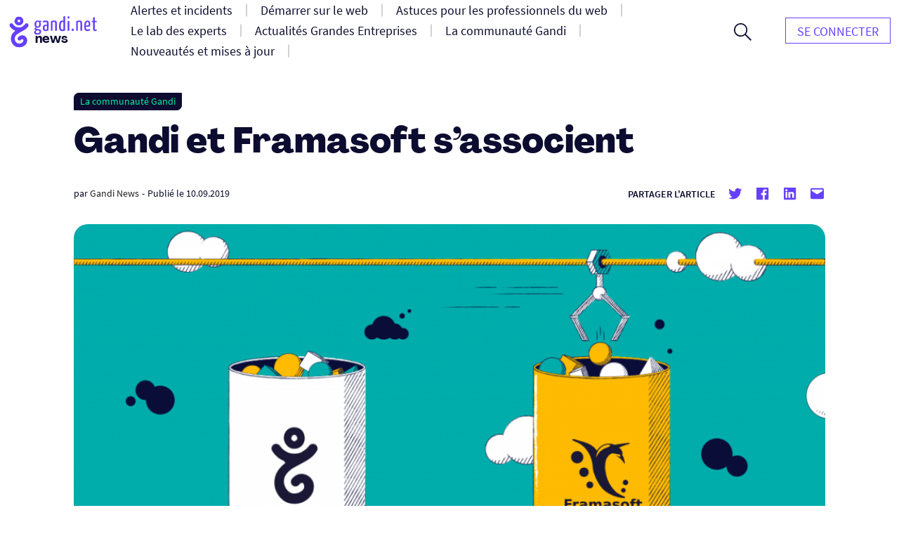

--- FILE ---
content_type: text/html; charset=UTF-8
request_url: https://news.gandi.net/fr/2019/09/gandi-et-framasoft-sassocient/
body_size: 14304
content:
<!doctype html>
<html lang="fr-FR">
<head>
	<meta charset="UTF-8">
	<meta name="viewport" content="width=device-width, initial-scale=1">
	<link rel="profile" href="https://gmpg.org/xfn/11">

	<title>Gandi et Framasoft s’associent &#8211; Gandi News</title>
<meta name='robots' content='max-image-preview:large' />
<link rel="alternate" href="https://news.gandi.net/en/2019/09/gandi-supports-framasoft/" hreflang="en" />
<link rel="alternate" href="https://news.gandi.net/fr/2019/09/gandi-et-framasoft-sassocient/" hreflang="fr" />
<link rel="alternate" href="https://news.gandi.net/ja/2019/09/gandi-supports-framasoft/" hreflang="ja" />
<link rel="alternate" href="https://news.gandi.net/zh-hant/2019/09/gandi-supports-framasoft/" hreflang="zh-TW" />
<link rel="alternate" href="https://news.gandi.net/zh-hans/2019/09/gandi-supports-framasoft/" hreflang="zh-CN" />
<link rel="alternate" type="application/rss+xml" title="Gandi News &raquo; Flux" href="https://news.gandi.net/fr/feed/" />
<link rel="alternate" type="application/rss+xml" title="Gandi News &raquo; Flux des commentaires" href="https://news.gandi.net/fr/comments/feed/" />
<script>
window._wpemojiSettings = {"baseUrl":"https:\/\/s.w.org\/images\/core\/emoji\/15.0.3\/72x72\/","ext":".png","svgUrl":"https:\/\/s.w.org\/images\/core\/emoji\/15.0.3\/svg\/","svgExt":".svg","source":{"concatemoji":"https:\/\/news.gandi.net\/wp-includes\/js\/wp-emoji-release.min.js?ver=6.6"}};
/*! This file is auto-generated */
!function(i,n){var o,s,e;function c(e){try{var t={supportTests:e,timestamp:(new Date).valueOf()};sessionStorage.setItem(o,JSON.stringify(t))}catch(e){}}function p(e,t,n){e.clearRect(0,0,e.canvas.width,e.canvas.height),e.fillText(t,0,0);var t=new Uint32Array(e.getImageData(0,0,e.canvas.width,e.canvas.height).data),r=(e.clearRect(0,0,e.canvas.width,e.canvas.height),e.fillText(n,0,0),new Uint32Array(e.getImageData(0,0,e.canvas.width,e.canvas.height).data));return t.every(function(e,t){return e===r[t]})}function u(e,t,n){switch(t){case"flag":return n(e,"\ud83c\udff3\ufe0f\u200d\u26a7\ufe0f","\ud83c\udff3\ufe0f\u200b\u26a7\ufe0f")?!1:!n(e,"\ud83c\uddfa\ud83c\uddf3","\ud83c\uddfa\u200b\ud83c\uddf3")&&!n(e,"\ud83c\udff4\udb40\udc67\udb40\udc62\udb40\udc65\udb40\udc6e\udb40\udc67\udb40\udc7f","\ud83c\udff4\u200b\udb40\udc67\u200b\udb40\udc62\u200b\udb40\udc65\u200b\udb40\udc6e\u200b\udb40\udc67\u200b\udb40\udc7f");case"emoji":return!n(e,"\ud83d\udc26\u200d\u2b1b","\ud83d\udc26\u200b\u2b1b")}return!1}function f(e,t,n){var r="undefined"!=typeof WorkerGlobalScope&&self instanceof WorkerGlobalScope?new OffscreenCanvas(300,150):i.createElement("canvas"),a=r.getContext("2d",{willReadFrequently:!0}),o=(a.textBaseline="top",a.font="600 32px Arial",{});return e.forEach(function(e){o[e]=t(a,e,n)}),o}function t(e){var t=i.createElement("script");t.src=e,t.defer=!0,i.head.appendChild(t)}"undefined"!=typeof Promise&&(o="wpEmojiSettingsSupports",s=["flag","emoji"],n.supports={everything:!0,everythingExceptFlag:!0},e=new Promise(function(e){i.addEventListener("DOMContentLoaded",e,{once:!0})}),new Promise(function(t){var n=function(){try{var e=JSON.parse(sessionStorage.getItem(o));if("object"==typeof e&&"number"==typeof e.timestamp&&(new Date).valueOf()<e.timestamp+604800&&"object"==typeof e.supportTests)return e.supportTests}catch(e){}return null}();if(!n){if("undefined"!=typeof Worker&&"undefined"!=typeof OffscreenCanvas&&"undefined"!=typeof URL&&URL.createObjectURL&&"undefined"!=typeof Blob)try{var e="postMessage("+f.toString()+"("+[JSON.stringify(s),u.toString(),p.toString()].join(",")+"));",r=new Blob([e],{type:"text/javascript"}),a=new Worker(URL.createObjectURL(r),{name:"wpTestEmojiSupports"});return void(a.onmessage=function(e){c(n=e.data),a.terminate(),t(n)})}catch(e){}c(n=f(s,u,p))}t(n)}).then(function(e){for(var t in e)n.supports[t]=e[t],n.supports.everything=n.supports.everything&&n.supports[t],"flag"!==t&&(n.supports.everythingExceptFlag=n.supports.everythingExceptFlag&&n.supports[t]);n.supports.everythingExceptFlag=n.supports.everythingExceptFlag&&!n.supports.flag,n.DOMReady=!1,n.readyCallback=function(){n.DOMReady=!0}}).then(function(){return e}).then(function(){var e;n.supports.everything||(n.readyCallback(),(e=n.source||{}).concatemoji?t(e.concatemoji):e.wpemoji&&e.twemoji&&(t(e.twemoji),t(e.wpemoji)))}))}((window,document),window._wpemojiSettings);
</script>
<style id='wp-emoji-styles-inline-css'>

	img.wp-smiley, img.emoji {
		display: inline !important;
		border: none !important;
		box-shadow: none !important;
		height: 1em !important;
		width: 1em !important;
		margin: 0 0.07em !important;
		vertical-align: -0.1em !important;
		background: none !important;
		padding: 0 !important;
	}
</style>
<link rel='stylesheet' id='wp-block-library-css' href='https://news.gandi.net/wp-includes/css/dist/block-library/style.min.css?ver=6.6' media='all' />
<style id='classic-theme-styles-inline-css'>
/*! This file is auto-generated */
.wp-block-button__link{color:#fff;background-color:#32373c;border-radius:9999px;box-shadow:none;text-decoration:none;padding:calc(.667em + 2px) calc(1.333em + 2px);font-size:1.125em}.wp-block-file__button{background:#32373c;color:#fff;text-decoration:none}
</style>
<style id='global-styles-inline-css'>
:root{--wp--preset--aspect-ratio--square: 1;--wp--preset--aspect-ratio--4-3: 4/3;--wp--preset--aspect-ratio--3-4: 3/4;--wp--preset--aspect-ratio--3-2: 3/2;--wp--preset--aspect-ratio--2-3: 2/3;--wp--preset--aspect-ratio--16-9: 16/9;--wp--preset--aspect-ratio--9-16: 9/16;--wp--preset--color--black: #000000;--wp--preset--color--cyan-bluish-gray: #abb8c3;--wp--preset--color--white: #fff;--wp--preset--color--pale-pink: #f78da7;--wp--preset--color--vivid-red: #cf2e2e;--wp--preset--color--luminous-vivid-orange: #ff6900;--wp--preset--color--luminous-vivid-amber: #fcb900;--wp--preset--color--light-green-cyan: #7bdcb5;--wp--preset--color--vivid-green-cyan: #00d084;--wp--preset--color--pale-cyan-blue: #8ed1fc;--wp--preset--color--vivid-cyan-blue: #0693e3;--wp--preset--color--vivid-purple: #9b51e0;--wp--preset--color--black-500: #212121;--wp--preset--color--blue-500: #0d0b30;--wp--preset--color--purple-500: #6640fe;--wp--preset--color--green-500: #00ef9f;--wp--preset--color--red-500: #fc440f;--wp--preset--color--yellow-500: #fffd77;--wp--preset--gradient--vivid-cyan-blue-to-vivid-purple: linear-gradient(135deg,rgba(6,147,227,1) 0%,rgb(155,81,224) 100%);--wp--preset--gradient--light-green-cyan-to-vivid-green-cyan: linear-gradient(135deg,rgb(122,220,180) 0%,rgb(0,208,130) 100%);--wp--preset--gradient--luminous-vivid-amber-to-luminous-vivid-orange: linear-gradient(135deg,rgba(252,185,0,1) 0%,rgba(255,105,0,1) 100%);--wp--preset--gradient--luminous-vivid-orange-to-vivid-red: linear-gradient(135deg,rgba(255,105,0,1) 0%,rgb(207,46,46) 100%);--wp--preset--gradient--very-light-gray-to-cyan-bluish-gray: linear-gradient(135deg,rgb(238,238,238) 0%,rgb(169,184,195) 100%);--wp--preset--gradient--cool-to-warm-spectrum: linear-gradient(135deg,rgb(74,234,220) 0%,rgb(151,120,209) 20%,rgb(207,42,186) 40%,rgb(238,44,130) 60%,rgb(251,105,98) 80%,rgb(254,248,76) 100%);--wp--preset--gradient--blush-light-purple: linear-gradient(135deg,rgb(255,206,236) 0%,rgb(152,150,240) 100%);--wp--preset--gradient--blush-bordeaux: linear-gradient(135deg,rgb(254,205,165) 0%,rgb(254,45,45) 50%,rgb(107,0,62) 100%);--wp--preset--gradient--luminous-dusk: linear-gradient(135deg,rgb(255,203,112) 0%,rgb(199,81,192) 50%,rgb(65,88,208) 100%);--wp--preset--gradient--pale-ocean: linear-gradient(135deg,rgb(255,245,203) 0%,rgb(182,227,212) 50%,rgb(51,167,181) 100%);--wp--preset--gradient--electric-grass: linear-gradient(135deg,rgb(202,248,128) 0%,rgb(113,206,126) 100%);--wp--preset--gradient--midnight: linear-gradient(135deg,rgb(2,3,129) 0%,rgb(40,116,252) 100%);--wp--preset--font-size--small: 13px;--wp--preset--font-size--medium: 20px;--wp--preset--font-size--large: 36px;--wp--preset--font-size--x-large: 42px;--wp--preset--font-size--s: 14px;--wp--preset--font-size--m: 18px;--wp--preset--font-size--l: 20px;--wp--preset--font-size--xl: 28px;--wp--preset--font-size--xxl: 32px;--wp--preset--font-size--xxxl: 40px;--wp--preset--font-size--xxxxl: 50px;--wp--preset--spacing--20: 0.44rem;--wp--preset--spacing--30: 0.67rem;--wp--preset--spacing--40: 1rem;--wp--preset--spacing--50: 1.5rem;--wp--preset--spacing--60: 2.25rem;--wp--preset--spacing--70: 3.38rem;--wp--preset--spacing--80: 5.06rem;--wp--preset--shadow--natural: 6px 6px 9px rgba(0, 0, 0, 0.2);--wp--preset--shadow--deep: 12px 12px 50px rgba(0, 0, 0, 0.4);--wp--preset--shadow--sharp: 6px 6px 0px rgba(0, 0, 0, 0.2);--wp--preset--shadow--outlined: 6px 6px 0px -3px rgba(255, 255, 255, 1), 6px 6px rgba(0, 0, 0, 1);--wp--preset--shadow--crisp: 6px 6px 0px rgba(0, 0, 0, 1);}:where(.is-layout-flex){gap: 0.5em;}:where(.is-layout-grid){gap: 0.5em;}body .is-layout-flex{display: flex;}.is-layout-flex{flex-wrap: wrap;align-items: center;}.is-layout-flex > :is(*, div){margin: 0;}body .is-layout-grid{display: grid;}.is-layout-grid > :is(*, div){margin: 0;}:where(.wp-block-columns.is-layout-flex){gap: 2em;}:where(.wp-block-columns.is-layout-grid){gap: 2em;}:where(.wp-block-post-template.is-layout-flex){gap: 1.25em;}:where(.wp-block-post-template.is-layout-grid){gap: 1.25em;}.has-black-color{color: var(--wp--preset--color--black) !important;}.has-cyan-bluish-gray-color{color: var(--wp--preset--color--cyan-bluish-gray) !important;}.has-white-color{color: var(--wp--preset--color--white) !important;}.has-pale-pink-color{color: var(--wp--preset--color--pale-pink) !important;}.has-vivid-red-color{color: var(--wp--preset--color--vivid-red) !important;}.has-luminous-vivid-orange-color{color: var(--wp--preset--color--luminous-vivid-orange) !important;}.has-luminous-vivid-amber-color{color: var(--wp--preset--color--luminous-vivid-amber) !important;}.has-light-green-cyan-color{color: var(--wp--preset--color--light-green-cyan) !important;}.has-vivid-green-cyan-color{color: var(--wp--preset--color--vivid-green-cyan) !important;}.has-pale-cyan-blue-color{color: var(--wp--preset--color--pale-cyan-blue) !important;}.has-vivid-cyan-blue-color{color: var(--wp--preset--color--vivid-cyan-blue) !important;}.has-vivid-purple-color{color: var(--wp--preset--color--vivid-purple) !important;}.has-black-background-color{background-color: var(--wp--preset--color--black) !important;}.has-cyan-bluish-gray-background-color{background-color: var(--wp--preset--color--cyan-bluish-gray) !important;}.has-white-background-color{background-color: var(--wp--preset--color--white) !important;}.has-pale-pink-background-color{background-color: var(--wp--preset--color--pale-pink) !important;}.has-vivid-red-background-color{background-color: var(--wp--preset--color--vivid-red) !important;}.has-luminous-vivid-orange-background-color{background-color: var(--wp--preset--color--luminous-vivid-orange) !important;}.has-luminous-vivid-amber-background-color{background-color: var(--wp--preset--color--luminous-vivid-amber) !important;}.has-light-green-cyan-background-color{background-color: var(--wp--preset--color--light-green-cyan) !important;}.has-vivid-green-cyan-background-color{background-color: var(--wp--preset--color--vivid-green-cyan) !important;}.has-pale-cyan-blue-background-color{background-color: var(--wp--preset--color--pale-cyan-blue) !important;}.has-vivid-cyan-blue-background-color{background-color: var(--wp--preset--color--vivid-cyan-blue) !important;}.has-vivid-purple-background-color{background-color: var(--wp--preset--color--vivid-purple) !important;}.has-black-border-color{border-color: var(--wp--preset--color--black) !important;}.has-cyan-bluish-gray-border-color{border-color: var(--wp--preset--color--cyan-bluish-gray) !important;}.has-white-border-color{border-color: var(--wp--preset--color--white) !important;}.has-pale-pink-border-color{border-color: var(--wp--preset--color--pale-pink) !important;}.has-vivid-red-border-color{border-color: var(--wp--preset--color--vivid-red) !important;}.has-luminous-vivid-orange-border-color{border-color: var(--wp--preset--color--luminous-vivid-orange) !important;}.has-luminous-vivid-amber-border-color{border-color: var(--wp--preset--color--luminous-vivid-amber) !important;}.has-light-green-cyan-border-color{border-color: var(--wp--preset--color--light-green-cyan) !important;}.has-vivid-green-cyan-border-color{border-color: var(--wp--preset--color--vivid-green-cyan) !important;}.has-pale-cyan-blue-border-color{border-color: var(--wp--preset--color--pale-cyan-blue) !important;}.has-vivid-cyan-blue-border-color{border-color: var(--wp--preset--color--vivid-cyan-blue) !important;}.has-vivid-purple-border-color{border-color: var(--wp--preset--color--vivid-purple) !important;}.has-vivid-cyan-blue-to-vivid-purple-gradient-background{background: var(--wp--preset--gradient--vivid-cyan-blue-to-vivid-purple) !important;}.has-light-green-cyan-to-vivid-green-cyan-gradient-background{background: var(--wp--preset--gradient--light-green-cyan-to-vivid-green-cyan) !important;}.has-luminous-vivid-amber-to-luminous-vivid-orange-gradient-background{background: var(--wp--preset--gradient--luminous-vivid-amber-to-luminous-vivid-orange) !important;}.has-luminous-vivid-orange-to-vivid-red-gradient-background{background: var(--wp--preset--gradient--luminous-vivid-orange-to-vivid-red) !important;}.has-very-light-gray-to-cyan-bluish-gray-gradient-background{background: var(--wp--preset--gradient--very-light-gray-to-cyan-bluish-gray) !important;}.has-cool-to-warm-spectrum-gradient-background{background: var(--wp--preset--gradient--cool-to-warm-spectrum) !important;}.has-blush-light-purple-gradient-background{background: var(--wp--preset--gradient--blush-light-purple) !important;}.has-blush-bordeaux-gradient-background{background: var(--wp--preset--gradient--blush-bordeaux) !important;}.has-luminous-dusk-gradient-background{background: var(--wp--preset--gradient--luminous-dusk) !important;}.has-pale-ocean-gradient-background{background: var(--wp--preset--gradient--pale-ocean) !important;}.has-electric-grass-gradient-background{background: var(--wp--preset--gradient--electric-grass) !important;}.has-midnight-gradient-background{background: var(--wp--preset--gradient--midnight) !important;}.has-small-font-size{font-size: var(--wp--preset--font-size--small) !important;}.has-medium-font-size{font-size: var(--wp--preset--font-size--medium) !important;}.has-large-font-size{font-size: var(--wp--preset--font-size--large) !important;}.has-x-large-font-size{font-size: var(--wp--preset--font-size--x-large) !important;}
:where(.wp-block-post-template.is-layout-flex){gap: 1.25em;}:where(.wp-block-post-template.is-layout-grid){gap: 1.25em;}
:where(.wp-block-columns.is-layout-flex){gap: 2em;}:where(.wp-block-columns.is-layout-grid){gap: 2em;}
:root :where(.wp-block-pullquote){font-size: 1.5em;line-height: 1.6;}
</style>
<link rel='stylesheet' id='fvp-frontend-css' href='https://news.gandi.net/wp-content/plugins/featured-video-plus/styles/frontend.css?ver=2.3.3' media='all' />
<link rel='stylesheet' id='gandi-news-style-css' href='https://news.gandi.net/wp-content/themes/gandi-news/css/main.min.css?ver=1.0.4' media='all' />

<script>
if (document.location.protocol != "https:") {
    document.location = document.URL.replace(/^http:/i, "https:");
}
</script>
<script src="https://news.gandi.net/wp-includes/js/jquery/jquery.min.js?ver=3.7.1" id="jquery-core-js"></script>
<script src="https://news.gandi.net/wp-includes/js/jquery/jquery-migrate.min.js?ver=3.4.1" id="jquery-migrate-js"></script>
<script src="https://news.gandi.net/wp-content/plugins/featured-video-plus/js/jquery.fitvids.min.js?ver=master-2015-08" id="jquery.fitvids-js"></script>
<script id="fvp-frontend-js-extra">
var fvpdata = {"ajaxurl":"https:\/\/news.gandi.net\/wp-admin\/admin-ajax.php","nonce":"75d237da09","fitvids":"1","dynamic":"","overlay":"","opacity":"0.75","color":"b","width":"640"};
</script>
<script src="https://news.gandi.net/wp-content/plugins/featured-video-plus/js/frontend.min.js?ver=2.3.3" id="fvp-frontend-js"></script>
<link rel="https://api.w.org/" href="https://news.gandi.net/wp-json/" /><link rel="alternate" title="JSON" type="application/json" href="https://news.gandi.net/wp-json/wp/v2/posts/53664" /><link rel="EditURI" type="application/rsd+xml" title="RSD" href="https://news.gandi.net/xmlrpc.php?rsd" />
<meta name="generator" content="WordPress 6.6" />
<link rel="canonical" href="https://news.gandi.net/fr/2019/09/gandi-et-framasoft-sassocient/" />
<link rel='shortlink' href='https://news.gandi.net/?p=53664' />
<link rel="alternate" title="oEmbed (JSON)" type="application/json+oembed" href="https://news.gandi.net/wp-json/oembed/1.0/embed?url=https%3A%2F%2Fnews.gandi.net%2Ffr%2F2019%2F09%2Fgandi-et-framasoft-sassocient%2F" />
<link rel="alternate" title="oEmbed (XML)" type="text/xml+oembed" href="https://news.gandi.net/wp-json/oembed/1.0/embed?url=https%3A%2F%2Fnews.gandi.net%2Ffr%2F2019%2F09%2Fgandi-et-framasoft-sassocient%2F&#038;format=xml" />
<link rel="icon" href="https://news.gandi.net/wp-content/uploads/2021/06/cropped-gandi-favicon-192.9d8e7b4c4306-32x32.png" sizes="32x32" />
<link rel="icon" href="https://news.gandi.net/wp-content/uploads/2021/06/cropped-gandi-favicon-192.9d8e7b4c4306-192x192.png" sizes="192x192" />
<link rel="apple-touch-icon" href="https://news.gandi.net/wp-content/uploads/2021/06/cropped-gandi-favicon-192.9d8e7b4c4306-180x180.png" />
<meta name="msapplication-TileImage" content="https://news.gandi.net/wp-content/uploads/2021/06/cropped-gandi-favicon-192.9d8e7b4c4306-270x270.png" />
</head>

<body class="post-template-default single single-post postid-53664 single-format-standard wp-custom-logo wp-embed-responsive">

<div id="page" class="site">

	<a class="skip-link" href="#primary">Aller au contenu</a>

	<header id="masthead" class="site-header">

		<nav id="site-navigation" class="navbar" aria-label="Navigation principale">
			<div class="navbar__overlay"></div>
			<div class="navbar__inner wrapper">
				<div class="navbar__left">
					<button class="navbar__menu-button burger toggle menu-toggle" aria-controls="primary-nav" aria-expanded="false" aria-label="Ouvrir le menu principal">
						<span></span>
						<span></span>
						<span></span>
					</button>
					<a href="https://news.gandi.net/fr" class="navbar__logo-container"><img width="128" height="46" src="https://news.gandi.net/wp-content/uploads/2021/05/gandi-news-logo.svg" class="attachment-medium size-medium" alt="Aller à l&#039;accueil" decoding="async" /></a>				</div>
				<div class="navbar__center">
					<ul id="primary-nav" class="primary-nav"><li id="menu-item-77739" class="menu-item menu-item-type-taxonomy menu-item-object-category menu-item-77739 primary-nav__item"><a href="https://news.gandi.net/fr/categorie/alerts-and-incidents/" class="primary-nav__link"><span>Alertes et incidents</span></a></li>
<li id="menu-item-77740" class="menu-item menu-item-type-taxonomy menu-item-object-category menu-item-77740 primary-nav__item"><a href="https://news.gandi.net/fr/categorie/getting-started/" class="primary-nav__link"><span>Démarrer sur le web</span></a></li>
<li id="menu-item-77741" class="menu-item menu-item-type-taxonomy menu-item-object-category menu-item-77741 primary-nav__item"><a href="https://news.gandi.net/fr/categorie/tips-for-web-professionals/" class="primary-nav__link"><span>Astuces pour les professionnels du web</span></a></li>
<li id="menu-item-77742" class="menu-item menu-item-type-taxonomy menu-item-object-category menu-item-77742 primary-nav__item"><a href="https://news.gandi.net/fr/categorie/experts-insights/" class="primary-nav__link"><span>Le lab des experts</span></a></li>
<li id="menu-item-77743" class="menu-item menu-item-type-taxonomy menu-item-object-category menu-item-77743 primary-nav__item"><a href="https://news.gandi.net/fr/categorie/corporate-news/" class="primary-nav__link"><span>Actualités Grandes Entreprises</span></a></li>
<li id="menu-item-77744" class="menu-item menu-item-type-taxonomy menu-item-object-category current-post-ancestor current-menu-parent current-post-parent menu-item-77744 primary-nav__item"><a href="https://news.gandi.net/fr/categorie/gandi-community/" class="primary-nav__link"><span>La communauté Gandi</span></a></li>
<li id="menu-item-77745" class="menu-item menu-item-type-taxonomy menu-item-object-category menu-item-77745 primary-nav__item"><a href="https://news.gandi.net/fr/categorie/updates-and-releases/" class="primary-nav__link"><span>Nouveautés et mises à jour</span></a></li>
<li id="menu-item-79766" class="menu-item menu-item-type-custom menu-item-object-custom menu-item-79766 primary-nav__item nav__item--push nav__item--hidedesktop"><a href="https://www.gandi.net/" class="primary-nav__link"><span>GANDI.net</span></a></li>
<li id="menu-item-79767" class="menu-item menu-item-type-custom menu-item-object-custom menu-item-79767 primary-nav__item primary-nav__button nav__item--hidedesktop"><a href="https://admin.gandi.net/" class="primary-nav__link"><span>Login</span></a></li>
</ul>					<form role="search"  method="get" class="search-form search-form--header" action="https://news.gandi.net/fr/">

	<div class="search-bar search-bar--header">
		<label for="search-form-1" class="screen-reader-text">Rechercher&hellip;</label>
		<input type="search" id="search-form-1" class="search-bar__input" value="" name="s" placeholder="Rechercher des actualités Gandi.net" />
		<button type="submit" class="search-bar__button" aria-label="Rechercher">
			<svg width="25" height="25" viewBox="0 0 25 25" aria-hidden="true" class="search-bar__icon"><g><g><path d="M1.805 9.542c0-4.318 3.503-7.836 7.802-7.836 3.769 0 7.803 2.985 7.803 7.836 0 4.317-3.503 7.835-7.803 7.835S1.805 13.86 1.805 9.542zM25 23.72l-8.015-8.05c1.38-1.652 2.176-3.784 2.176-6.076 0-2.346-.902-4.744-2.494-6.503C14.862 1.066 12.367 0 9.607 0 4.3 0 0 4.318 0 9.595c0 5.277 4.3 9.595 9.554 9.595a9.442 9.442 0 0 0 6.104-2.239L23.673 25z"/></g></g></svg>
		</button>
		<button class="search-bar__open-search toggle" aria-controls="search-form-1" aria-label="Ouvrir le formulaire de recherche">
			<svg width="25" height="25" viewBox="0 0 25 25" aria-hidden="true" class="search-bar__open-search-open"><g><g><path d="M1.805 9.542c0-4.318 3.503-7.836 7.802-7.836 3.769 0 7.803 2.985 7.803 7.836 0 4.317-3.503 7.835-7.803 7.835S1.805 13.86 1.805 9.542zM25 23.72l-8.015-8.05c1.38-1.652 2.176-3.784 2.176-6.076 0-2.346-.902-4.744-2.494-6.503C14.862 1.066 12.367 0 9.607 0 4.3 0 0 4.318 0 9.595c0 5.277 4.3 9.595 9.554 9.595a9.442 9.442 0 0 0 6.104-2.239L23.673 25z"/></g></g></svg>
			<svg width="16" height="16" viewBox="0 0 16 16" aria-hidden="true" class="search-bar__open-search-close"><g><g><path d="M15.192 0L8 7.208.808 0 0 .808 7.208 8 0 15.192.808 16 8 8.792 15.192 16l.808-.808L8.792 8 16 .808z"/></g></g></svg>
		</button>
	</div>
</form>
				</div>
				<div class="navbar__right">
					<ul id="secondary-nav" class="secondary-nav"><li id="menu-item-82368" class="menu-item menu-item-type-custom menu-item-object-custom menu-item-82368 primary-nav__item primary-nav__button"><a href="https://admin.gandi.net/" class="primary-nav__link"><span>Se connecter</span></a></li>
</ul>				</div>
				
			</div>
			
		</nav><!-- #site-navigation -->

	</header><!-- #masthead -->

	
	<main id="primary" class="site-main">

		
<article id="post-53664" class="single post-53664 post type-post status-publish format-standard has-post-thumbnail hentry category-gandi-community tag-gandisoutient">

	
<div class="single__header wrapper--small">

	<span class="terms-list terms-list--category"> <a href="https://news.gandi.net/fr/categorie/gandi-community/" class="terms-list-item terms-list-item--black">La communauté Gandi</a></span>
	<h1 class="single__title">Gandi et Framasoft s’associent</h1>
			<div class="post-meta">
			<span class="posted-by"> par <span class="author vcard"><a href="https://news.gandi.net/fr/auteur/gandi/">Gandi News</a></span></span>			<span class="separator" aria-hidden="true">-</span>
			<span class="posted-on">Publié le <time class="entry-date published updated" datetime="2019-09-10T10:25:56+02:00">10.09.2019</time></span>			<div class="post-meta__terms">
															</div>			
			<div class="share-box"><span class="share-title">Partager l'article</span><ul class="social-links"><li class="social-links--twitter"><a href="https://twitter.com/share?url=https://news.gandi.net/fr/2019/09/gandi-et-framasoft-sassocient/&text=Gandi et Framasoft s’associent&via=gandi_net" target="_blank"><svg class="icon icon-twitter" xmlns="http://www.w3.org/2000/svg" viewBox="0 0 24 24" aria-hidden="true" role="img" focusable="false"><rect x="0" fill="none" width="24" height="24"/><g><path d="M22.23 5.924c-.736.326-1.527.547-2.357.646.847-.508 1.498-1.312 1.804-2.27-.793.47-1.67.812-2.606.996C18.325 4.498 17.258 4 16.078 4c-2.266 0-4.103 1.837-4.103 4.103 0 .322.036.635.106.935-3.41-.17-6.433-1.804-8.457-4.287-.353.607-.556 1.312-.556 2.064 0 1.424.724 2.68 1.825 3.415-.673-.022-1.305-.207-1.86-.514v.052c0 1.988 1.415 3.647 3.293 4.023-.344.095-.707.145-1.08.145-.265 0-.522-.026-.773-.074.522 1.63 2.038 2.817 3.833 2.85-1.404 1.1-3.174 1.757-5.096 1.757-.332 0-.66-.02-.98-.057 1.816 1.164 3.973 1.843 6.29 1.843 7.547 0 11.675-6.252 11.675-11.675 0-.178-.004-.355-.012-.53.802-.578 1.497-1.3 2.047-2.124z"/></g></svg> <span class="screen-reader-text">Partager sur Twitter</span></a><li class="social-links--facebook"><a href="https://www.facebook.com/sharer/sharer.php?u=https://news.gandi.net/fr/2019/09/gandi-et-framasoft-sassocient/&t=Gandi et Framasoft s’associent" target="_blank"><svg class="icon icon-facebook" xmlns="http://www.w3.org/2000/svg" viewBox="0 0 24 24" aria-hidden="true" role="img" focusable="false"><rect x="0" fill="none" width="24" height="24"/><g><path d="M20.007 3H3.993C3.445 3 3 3.445 3 3.993v16.013c0 .55.445.994.993.994h8.62v-6.97H10.27V11.31h2.346V9.31c0-2.325 1.42-3.59 3.494-3.59.993 0 1.847.073 2.096.106v2.43h-1.438c-1.128 0-1.346.537-1.346 1.324v1.734h2.69l-.35 2.717h-2.34V21h4.587c.548 0 .993-.445.993-.993V3.993c0-.548-.445-.993-.993-.993z"/></g></svg> <span class="screen-reader-text">Partager sur Twitter</span></a><li class="social-links--linkedin"><a href="https://www.linkedin.com/sharing/share-offsite/?url=https://news.gandi.net/fr/2019/09/gandi-et-framasoft-sassocient/" target="_blank" target="_blank"><svg class="icon icon-linkedin" xmlns="http://www.w3.org/2000/svg" viewBox="0 0 24 24" aria-hidden="true" role="img" focusable="false"><rect x="0" fill="none" width="24" height="24"/><g><path d="M19.7 3H4.3C3.582 3 3 3.582 3 4.3v15.4c0 .718.582 1.3 1.3 1.3h15.4c.718 0 1.3-.582 1.3-1.3V4.3c0-.718-.582-1.3-1.3-1.3zM8.34 18.338H5.666v-8.59H8.34v8.59zM7.003 8.574c-.857 0-1.55-.694-1.55-1.548 0-.855.692-1.548 1.55-1.548.854 0 1.547.694 1.547 1.548 0 .855-.692 1.548-1.546 1.548zm11.335 9.764h-2.67V14.16c0-.995-.017-2.277-1.387-2.277-1.39 0-1.6 1.086-1.6 2.206v4.248h-2.668v-8.59h2.56v1.174h.036c.357-.675 1.228-1.387 2.527-1.387 2.703 0 3.203 1.78 3.203 4.092v4.71z"/></g></svg> <span class="screen-reader-text">Partager sur Linkedin</span></a><li class="social-links--mail"><a href="mailto:?subject=Gandi et Framasoft s’associent&body=Gandi et Framasoft s’associent : https://news.gandi.net/fr/2019/09/gandi-et-framasoft-sassocient/" target="_blank" target="_blank"><svg class="icon icon-mailto" xmlns="http://www.w3.org/2000/svg" viewBox="0 0 24 24" aria-hidden="true" role="img" focusable="false"><rect x="0" fill="none" width="24" height="24"/><g><path d="M20 4H4c-1.105 0-2 .895-2 2v12c0 1.105.895 2 2 2h16c1.105 0 2-.895 2-2V6c0-1.105-.895-2-2-2zm0 4.236l-8 4.882-8-4.882V6h16v2.236z"/></g></svg> <span class="screen-reader-text">Partager par mail</span></a></ul></div>		</div>
		
	<img width="1024" height="536" src="https://news.gandi.net/wp-content/uploads/2019/09/gandi-news-framasoft-1024x536.png" class="attachment-large size-large wp-post-image" alt="" decoding="async" fetchpriority="high" srcset="https://news.gandi.net/wp-content/uploads/2019/09/gandi-news-framasoft-1024x536.png 1024w, https://news.gandi.net/wp-content/uploads/2019/09/gandi-news-framasoft-300x157.png 300w, https://news.gandi.net/wp-content/uploads/2019/09/gandi-news-framasoft-768x402.png 768w, https://news.gandi.net/wp-content/uploads/2019/09/gandi-news-framasoft.png 1200w" sizes="(max-width: 1024px) 100vw, 1024px" />
</div>
	<div class="single__content wrapper--xsmall">
		
<p>Gandi rejoint la liste des <a rel="noreferrer noopener" aria-label="mécènes de Framasoft (opens in a new tab)" href="https://soutenir.framasoft.org/fr/partenaires/" target="_blank">mécènes de Framasoft</a> le 10 septembre 2019. L’association intègre le catalogue de projets soutenus du registrar.</p>



<p>Créée en 2004 et basée à Lyon, l’association&nbsp;Framasoft&nbsp;est un réseau de projets d’éducation populaire aux enjeux du numérique. Au titre de <a href="https://www.gandi.net/fr/gandi-supports" target="_blank" rel="noreferrer noopener" aria-label="projet soutenu (opens in a new tab)">projet soutenu</a>, Framasoft bénéficie de la gratuité sur l’ensemble de ses noms de domaine en .org et peut ainsi permettre à de nouveaux projets de croître et de se développer.</p>



<p>Ce partenariat scelle les valeurs et engagements communs ainsi que plus de 15 ans de confiance mutuelle.</p>



<ul class="wp-block-list"><li>Un Internet libre&nbsp;: cultiver l’open source est un pré-requis pour les deux partenaires</li></ul>



<ul class="wp-block-list"><li>Un Internet décentralisé&nbsp;: apporter une alternative aux monopoles est le postulat de départ des deux structures</li></ul>



<ul class="wp-block-list"><li>Un Internet éthique&nbsp;: préserver les droits et les données personnelles des internautes est un engagement soutenu par le registrar et par l’association</li></ul>



<ul class="wp-block-list"><li>Un Internet solidaire&nbsp;: bâtir un web de partage et de collaboration pour diffuser la connaissance est le projet final de Gandi et Framasoft</li></ul>



<p>Avec ce partenariat, Gandi et Framasoft confirment leur souhait d’avancer ensemble dans la même direction.</p>

		<span class="terms-list terms-list--post_tag"><span class="terms-list__label">Tagged in</span> <a href="https://news.gandi.net/fr/tag/gandisoutient/" class="terms-list-item">gandisoutient</a></span>	</div>

	
<div class="single__footer wrapper--small">
	<div class="social-share__footer">
		<div class="share-box"><span class="share-title">Partager l'article</span><ul class="social-links"><li class="social-links--twitter"><a href="https://twitter.com/share?url=https://news.gandi.net/fr/2019/09/gandi-et-framasoft-sassocient/&text=Gandi et Framasoft s’associent&via=gandi_net" target="_blank"><svg class="icon icon-twitter" xmlns="http://www.w3.org/2000/svg" viewBox="0 0 24 24" aria-hidden="true" role="img" focusable="false"><rect x="0" fill="none" width="24" height="24"/><g><path d="M22.23 5.924c-.736.326-1.527.547-2.357.646.847-.508 1.498-1.312 1.804-2.27-.793.47-1.67.812-2.606.996C18.325 4.498 17.258 4 16.078 4c-2.266 0-4.103 1.837-4.103 4.103 0 .322.036.635.106.935-3.41-.17-6.433-1.804-8.457-4.287-.353.607-.556 1.312-.556 2.064 0 1.424.724 2.68 1.825 3.415-.673-.022-1.305-.207-1.86-.514v.052c0 1.988 1.415 3.647 3.293 4.023-.344.095-.707.145-1.08.145-.265 0-.522-.026-.773-.074.522 1.63 2.038 2.817 3.833 2.85-1.404 1.1-3.174 1.757-5.096 1.757-.332 0-.66-.02-.98-.057 1.816 1.164 3.973 1.843 6.29 1.843 7.547 0 11.675-6.252 11.675-11.675 0-.178-.004-.355-.012-.53.802-.578 1.497-1.3 2.047-2.124z"/></g></svg> <span class="screen-reader-text">Partager sur Twitter</span></a><li class="social-links--facebook"><a href="https://www.facebook.com/sharer/sharer.php?u=https://news.gandi.net/fr/2019/09/gandi-et-framasoft-sassocient/&t=Gandi et Framasoft s’associent" target="_blank"><svg class="icon icon-facebook" xmlns="http://www.w3.org/2000/svg" viewBox="0 0 24 24" aria-hidden="true" role="img" focusable="false"><rect x="0" fill="none" width="24" height="24"/><g><path d="M20.007 3H3.993C3.445 3 3 3.445 3 3.993v16.013c0 .55.445.994.993.994h8.62v-6.97H10.27V11.31h2.346V9.31c0-2.325 1.42-3.59 3.494-3.59.993 0 1.847.073 2.096.106v2.43h-1.438c-1.128 0-1.346.537-1.346 1.324v1.734h2.69l-.35 2.717h-2.34V21h4.587c.548 0 .993-.445.993-.993V3.993c0-.548-.445-.993-.993-.993z"/></g></svg> <span class="screen-reader-text">Partager sur Twitter</span></a><li class="social-links--linkedin"><a href="https://www.linkedin.com/sharing/share-offsite/?url=https://news.gandi.net/fr/2019/09/gandi-et-framasoft-sassocient/" target="_blank" target="_blank"><svg class="icon icon-linkedin" xmlns="http://www.w3.org/2000/svg" viewBox="0 0 24 24" aria-hidden="true" role="img" focusable="false"><rect x="0" fill="none" width="24" height="24"/><g><path d="M19.7 3H4.3C3.582 3 3 3.582 3 4.3v15.4c0 .718.582 1.3 1.3 1.3h15.4c.718 0 1.3-.582 1.3-1.3V4.3c0-.718-.582-1.3-1.3-1.3zM8.34 18.338H5.666v-8.59H8.34v8.59zM7.003 8.574c-.857 0-1.55-.694-1.55-1.548 0-.855.692-1.548 1.55-1.548.854 0 1.547.694 1.547 1.548 0 .855-.692 1.548-1.546 1.548zm11.335 9.764h-2.67V14.16c0-.995-.017-2.277-1.387-2.277-1.39 0-1.6 1.086-1.6 2.206v4.248h-2.668v-8.59h2.56v1.174h.036c.357-.675 1.228-1.387 2.527-1.387 2.703 0 3.203 1.78 3.203 4.092v4.71z"/></g></svg> <span class="screen-reader-text">Partager sur Linkedin</span></a><li class="social-links--mail"><a href="mailto:?subject=Gandi et Framasoft s’associent&body=Gandi et Framasoft s’associent : https://news.gandi.net/fr/2019/09/gandi-et-framasoft-sassocient/" target="_blank" target="_blank"><svg class="icon icon-mailto" xmlns="http://www.w3.org/2000/svg" viewBox="0 0 24 24" aria-hidden="true" role="img" focusable="false"><rect x="0" fill="none" width="24" height="24"/><g><path d="M20 4H4c-1.105 0-2 .895-2 2v12c0 1.105.895 2 2 2h16c1.105 0 2-.895 2-2V6c0-1.105-.895-2-2-2zm0 4.236l-8 4.882-8-4.882V6h16v2.236z"/></g></svg> <span class="screen-reader-text">Partager par mail</span></a></ul></div>	</div>
	</div>
</article><!-- #post-53664 -->
<section class="popular-posts wrapper--small">
	<h2>Ces articles pourraient vous intéresser</h2>
	<div class="popular-posts__list">
		
<article id="post-1555328" class="entry entry--row post-1555328 post type-post status-publish format-standard has-post-thumbnail hentry category-tips-for-web-professionals category-getting-started category-hosting category-gandi-community category-updates-and-releases">

	<div class="entry__inner">
		
		<img width="530" height="320" src="https://news.gandi.net/wp-content/uploads/2025/08/Capture-decran-2025-08-29-a-09.47.50-530x320.png" class="attachment-featured size-featured wp-post-image" alt="Hébergement, marque &amp; impact : l’alignement gagnant" decoding="async" />
		<div class="entry__content">

			<div class="entry__header">
				<span class="terms-list terms-list--category"> <a href="https://news.gandi.net/fr/categorie/tips-for-web-professionals/" class="terms-list-item terms-list-item--purple-500">Astuces pour les professionnels du web</a> <a href="https://news.gandi.net/fr/categorie/getting-started/" class="terms-list-item terms-list-item--purple-100">Démarrer sur le web</a> <a href="https://news.gandi.net/fr/categorie/hosting/" class="terms-list-item">Hosting</a> <a href="https://news.gandi.net/fr/categorie/gandi-community/" class="terms-list-item terms-list-item--black">La communauté Gandi</a> <a href="https://news.gandi.net/fr/categorie/updates-and-releases/" class="terms-list-item terms-list-item--green">Nouveautés et mises à jour</a></span>			</div>

			<h3 class="entry__title"><a href="https://news.gandi.net/fr/2025/10/hebergement-marque-impact-lalignement-gagnant/">Hébergement, marque &amp; impact : l’alignement gagnant</a></h3>
			<p>On parle souvent de performance, de cybersécurité, de conformité RGPD.Mais l’hébergement web est aussi un enjeu d’image, de valeurs et de cohérence.Pourquoi ? Parce que votre site web, vos apps, [&hellip;]</p>

					<div class="post-meta">
			<span class="posted-by"> par <span class="author vcard"><a href="https://news.gandi.net/fr/auteur/admin/">Gandi</a></span></span>			<span class="separator" aria-hidden="true">-</span>
			<span class="posted-on">Publié le <time class="entry-date published updated" datetime="2025-10-13T08:32:03+02:00">13.10.2025</time></span>			<div class="post-meta__terms">
															</div>			
					</div>
		
		</div>

	</div>

</article><!-- #post-1555328 -->
<article id="post-1555319" class="entry entry--row post-1555319 post type-post status-publish format-standard has-post-thumbnail hentry category-tips-for-web-professionals category-hosting category-gandi-community category-updates-and-releases tag-simple-hosting-fr">

	<div class="entry__inner">
		
		<img width="530" height="320" src="https://news.gandi.net/wp-content/uploads/2025/08/Capture-decran-2025-08-29-a-09.47.50-530x320.png" class="attachment-featured size-featured wp-post-image" alt="10 erreurs d’hébergement qui coûtent (très) cher à votre entreprise" decoding="async" />
		<div class="entry__content">

			<div class="entry__header">
				<span class="terms-list terms-list--category"> <a href="https://news.gandi.net/fr/categorie/tips-for-web-professionals/" class="terms-list-item terms-list-item--purple-500">Astuces pour les professionnels du web</a> <a href="https://news.gandi.net/fr/categorie/hosting/" class="terms-list-item">Hosting</a> <a href="https://news.gandi.net/fr/categorie/gandi-community/" class="terms-list-item terms-list-item--black">La communauté Gandi</a> <a href="https://news.gandi.net/fr/categorie/updates-and-releases/" class="terms-list-item terms-list-item--green">Nouveautés et mises à jour</a></span>			</div>

			<h3 class="entry__title"><a href="https://news.gandi.net/fr/2025/10/10-erreurs-dhebergement-qui-coutent-tres-cher-a-votre-entreprise/">10 erreurs d’hébergement qui coûtent (très) cher à votre entreprise</a></h3>
			<p>Un hébergement mal géré, c’est rarement spectaculaire… jusqu’à ce que tout s’arrête.Et là, les conséquences peuvent être financières, juridiques, commerciales — et parfois durables. Voici 10 erreurs fréquentes que vous [&hellip;]</p>

					<div class="post-meta">
			<span class="posted-by"> par <span class="author vcard"><a href="https://news.gandi.net/fr/auteur/admin/">Gandi</a></span></span>			<span class="separator" aria-hidden="true">-</span>
			<span class="posted-on">Publié le <time class="entry-date published updated" datetime="2025-10-03T09:28:09+02:00">03.10.2025</time></span>			<div class="post-meta__terms">
															</div>			
					</div>
		
		</div>

	</div>

</article><!-- #post-1555319 -->
<article id="post-64915" class="entry entry--row post-64915 post type-post status-publish format-standard has-post-thumbnail hentry category-corporate-news tag-corporate tag-domain-fr">

	<div class="entry__inner">
		
		<img width="530" height="265" src="https://news.gandi.net/wp-content/uploads/2020/06/gandi-news-CaptainDomain-ff5a00-scaled.jpg" class="attachment-featured size-featured wp-post-image" alt="Gandi acquiert le service de surveillance Captain Domain" decoding="async" loading="lazy" srcset="https://news.gandi.net/wp-content/uploads/2020/06/gandi-news-CaptainDomain-ff5a00-scaled.jpg 2560w, https://news.gandi.net/wp-content/uploads/2020/06/gandi-news-CaptainDomain-ff5a00-300x150.jpg 300w, https://news.gandi.net/wp-content/uploads/2020/06/gandi-news-CaptainDomain-ff5a00-1024x512.jpg 1024w, https://news.gandi.net/wp-content/uploads/2020/06/gandi-news-CaptainDomain-ff5a00-768x384.jpg 768w, https://news.gandi.net/wp-content/uploads/2020/06/gandi-news-CaptainDomain-ff5a00-1536x768.jpg 1536w, https://news.gandi.net/wp-content/uploads/2020/06/gandi-news-CaptainDomain-ff5a00-2048x1024.jpg 2048w" sizes="(max-width: 530px) 100vw, 530px" />
		<div class="entry__content">

			<div class="entry__header">
				<span class="terms-list terms-list--category"> <a href="https://news.gandi.net/fr/categorie/corporate-news/" class="terms-list-item terms-list-item--white">Actualités Grandes Entreprises</a></span>			</div>

			<h3 class="entry__title"><a href="https://news.gandi.net/fr/2020/07/gandi-acquiert-le-service-de-surveillance-captain-domain/">Gandi acquiert le service de surveillance Captain Domain</a></h3>
			<p>Développement de l&rsquo;offre Entreprises en intégrant le service de surveillance de ndd</p>

					<div class="post-meta">
			<span class="posted-by"> par <span class="author vcard"><a href="https://news.gandi.net/fr/auteur/gandi/">Gandi News</a></span></span>			<span class="separator" aria-hidden="true">-</span>
			<span class="posted-on">Publié le <time class="entry-date published updated" datetime="2020-07-05T08:55:00+02:00">05.07.2020</time></span>			<div class="post-meta__terms">
															</div>			
					</div>
		
		</div>

	</div>

</article><!-- #post-64915 -->
<article id="post-36602" class="entry entry--row post-36602 post type-post status-publish format-standard has-post-thumbnail hentry category-gandi-community tag-gandiv5 tag-webmail-fr">

	<div class="entry__inner">
		
		<img width="530" height="265" src="https://news.gandi.net/wp-content/uploads/2017/06/new_email_offer.jpg" class="attachment-featured size-featured wp-post-image" alt="Nouveautés Gandi Mail " decoding="async" loading="lazy" srcset="https://news.gandi.net/wp-content/uploads/2017/06/new_email_offer.jpg 1600w, https://news.gandi.net/wp-content/uploads/2017/06/new_email_offer-150x75.jpg 150w, https://news.gandi.net/wp-content/uploads/2017/06/new_email_offer-300x150.jpg 300w, https://news.gandi.net/wp-content/uploads/2017/06/new_email_offer-768x384.jpg 768w, https://news.gandi.net/wp-content/uploads/2017/06/new_email_offer-1024x512.jpg 1024w" sizes="(max-width: 530px) 100vw, 530px" />
		<div class="entry__content">

			<div class="entry__header">
				<span class="terms-list terms-list--category"> <a href="https://news.gandi.net/fr/categorie/gandi-community/" class="terms-list-item terms-list-item--black">La communauté Gandi</a></span>			</div>

			<h3 class="entry__title"><a href="https://news.gandi.net/fr/2017/08/nouveautes-gandi-mail/">Nouveautés Gandi Mail </a></h3>
			<p>Sur #gandiV5, nous avons repensé notre offre Mail pour qu’elle s’adapte à tous vos besoins.</p>

					<div class="post-meta">
			<span class="posted-by"> par <span class="author vcard"><a href="https://news.gandi.net/fr/auteur/admin/">Gandi</a></span></span>			<span class="separator" aria-hidden="true">-</span>
			<span class="posted-on">Publié le <time class="entry-date published updated" datetime="2017-08-02T08:15:11+02:00">02.08.2017</time></span>			<div class="post-meta__terms">
															</div>			
					</div>
		
		</div>

	</div>

</article><!-- #post-36602 -->	</div>
</section>
	</main><!-- #main -->

		<section class="pre-footer">
			
<div class="wp-block-cover alignfull has-parallax is-repeated" style="background-image:url(https://news.gandi.net/wp-content/uploads/2021/05/NEWSLETTER-FOND-COLOR.svg)"><div class="wp-block-cover__inner-container is-layout-flow wp-block-cover-is-layout-flow">
<div class="wp-block-group is-style-border-radius"><div class="wp-block-group__inner-container is-layout-flow wp-block-group-is-layout-flow">
<h2 class="has-text-align-center has-mobile-align-left is-style-no-margin has-blue-500-color has-text-color wp-block-heading" data-mobile-align="left">Abonnez-vous à notre newsletter</h2>



<p class="has-text-align-center has-mobile-align-left has-blue-500-color has-text-color" data-mobile-align="left">Rejoignez plus de 175 000 inscrits pour être tenu(e) informé(e) de nos récentes publications et meilleures offres</p>



<p></p>



	    <form class="newsletter-form">
	    	<label>
	    		<span class="screen-reader-text">Entrez votre adresse mail</span>
	    		<input type="email" name="newsletter_email" required="" placeholder="Votre adresse email">
	    	</label>
	    	<button type="submit" class="newsletter-form__submit">Inscription</button>
    		<div class="newsletter-form__notices">
    			<p class="newsletter-form__notices-message">
    				<span aria-hidden="true" class="icon"></span>
    				<span class="message"></span>
    			</p>	    			
    		</div>
	    </form>

	    
</div></div>
</div></div>
		</section>
			<footer class="footer">

		<div class="footer__inner wrapper">

							<div class="footer__panel">
					<div class="widget widget__footer bg-dark widget_media_image"><a href="https://news.gandi.net/fr/"><img width="163" height="48" src="https://news.gandi.net/wp-content/uploads/2021/05/logo-gandi-blanc.svg" class="image wp-image-77727  attachment-163x48 size-163x48" alt="Gandi" style="max-width: 100%; height: auto;" decoding="async" loading="lazy" /></a></div><div class="widget widget__footer bg-dark widget_social_nav"><ul id="menu-social" class="menu-social"><li id="menu-item-77734" class="menu-item menu-item-type-custom menu-item-object-custom menu-item-77734 nav__item--icon"><a href="https://www.facebook.com/gandi.net"><span><span class="screen-reader-text">Facebook</span><svg class="icon icon-facebook" xmlns="http://www.w3.org/2000/svg" viewBox="0 0 24 24" aria-hidden="true" role="img" focusable="false"><rect x="0" fill="none" width="24" height="24"/><g><path d="M20.007 3H3.993C3.445 3 3 3.445 3 3.993v16.013c0 .55.445.994.993.994h8.62v-6.97H10.27V11.31h2.346V9.31c0-2.325 1.42-3.59 3.494-3.59.993 0 1.847.073 2.096.106v2.43h-1.438c-1.128 0-1.346.537-1.346 1.324v1.734h2.69l-.35 2.717h-2.34V21h4.587c.548 0 .993-.445.993-.993V3.993c0-.548-.445-.993-.993-.993z"/></g></svg></span></a></li>
<li id="menu-item-77735" class="menu-item menu-item-type-custom menu-item-object-custom menu-item-77735 nav__item--icon"><a href="https://twitter.com/gandi_net"><span><span class="screen-reader-text">Twitter</span><svg class="icon icon-twitter" xmlns="http://www.w3.org/2000/svg" viewBox="0 0 24 24" aria-hidden="true" role="img" focusable="false"><rect x="0" fill="none" width="24" height="24"/><g><path d="M22.23 5.924c-.736.326-1.527.547-2.357.646.847-.508 1.498-1.312 1.804-2.27-.793.47-1.67.812-2.606.996C18.325 4.498 17.258 4 16.078 4c-2.266 0-4.103 1.837-4.103 4.103 0 .322.036.635.106.935-3.41-.17-6.433-1.804-8.457-4.287-.353.607-.556 1.312-.556 2.064 0 1.424.724 2.68 1.825 3.415-.673-.022-1.305-.207-1.86-.514v.052c0 1.988 1.415 3.647 3.293 4.023-.344.095-.707.145-1.08.145-.265 0-.522-.026-.773-.074.522 1.63 2.038 2.817 3.833 2.85-1.404 1.1-3.174 1.757-5.096 1.757-.332 0-.66-.02-.98-.057 1.816 1.164 3.973 1.843 6.29 1.843 7.547 0 11.675-6.252 11.675-11.675 0-.178-.004-.355-.012-.53.802-.578 1.497-1.3 2.047-2.124z"/></g></svg></span></a></li>
<li id="menu-item-79778" class="menu-item menu-item-type-custom menu-item-object-custom menu-item-79778 nav__item--icon"><a href="https://www.instagram.com/gandi_net/"><span><span class="screen-reader-text">Instagram</span><svg class="icon icon-instagram" xmlns="http://www.w3.org/2000/svg" viewBox="0 0 24 24" aria-hidden="true" role="img" focusable="false"><rect x="0" fill="none" width="24" height="24"/><g><path d="M12 4.622c2.403 0 2.688.01 3.637.052.877.04 1.354.187 1.67.31.42.163.72.358 1.036.673.315.315.51.615.673 1.035.123.317.27.794.31 1.67.043.95.052 1.235.052 3.638s-.01 2.688-.052 3.637c-.04.877-.187 1.354-.31 1.67-.163.42-.358.72-.673 1.036-.315.315-.615.51-1.035.673-.317.123-.794.27-1.67.31-.95.043-1.234.052-3.638.052s-2.688-.01-3.637-.052c-.877-.04-1.354-.187-1.67-.31-.42-.163-.72-.358-1.036-.673-.315-.315-.51-.615-.673-1.035-.123-.317-.27-.794-.31-1.67-.043-.95-.052-1.235-.052-3.638s.01-2.688.052-3.637c.04-.877.187-1.354.31-1.67.163-.42.358-.72.673-1.036.315-.315.615-.51 1.035-.673.317-.123.794-.27 1.67-.31.95-.043 1.235-.052 3.638-.052M12 3c-2.444 0-2.75.01-3.71.054s-1.613.196-2.185.418c-.592.23-1.094.538-1.594 1.04-.5.5-.807 1-1.037 1.593-.223.572-.375 1.226-.42 2.184C3.01 9.25 3 9.555 3 12s.01 2.75.054 3.71.196 1.613.418 2.186c.23.592.538 1.094 1.038 1.594s1.002.808 1.594 1.038c.572.222 1.227.375 2.185.418.96.044 1.266.054 3.71.054s2.75-.01 3.71-.054 1.613-.196 2.186-.418c.592-.23 1.094-.538 1.594-1.038s.808-1.002 1.038-1.594c.222-.572.375-1.227.418-2.185.044-.96.054-1.266.054-3.71s-.01-2.75-.054-3.71-.196-1.613-.418-2.186c-.23-.592-.538-1.094-1.038-1.594s-1.002-.808-1.594-1.038c-.572-.222-1.227-.375-2.185-.418C14.75 3.01 14.445 3 12 3zm0 4.378c-2.552 0-4.622 2.07-4.622 4.622s2.07 4.622 4.622 4.622 4.622-2.07 4.622-4.622S14.552 7.378 12 7.378zM12 15c-1.657 0-3-1.343-3-3s1.343-3 3-3 3 1.343 3 3-1.343 3-3 3zm4.804-8.884c-.596 0-1.08.484-1.08 1.08s.484 1.08 1.08 1.08c.596 0 1.08-.484 1.08-1.08s-.483-1.08-1.08-1.08z"/></g></svg></span></a></li>
<li id="menu-item-79779" class="menu-item menu-item-type-custom menu-item-object-custom menu-item-79779 nav__item--icon"><a href="https://youtube.com/channel/UCZL0voSqmo-aGXpNA7kmMNA"><span><span class="screen-reader-text">YouTube</span><svg class="icon icon-youtube" xmlns="http://www.w3.org/2000/svg" viewBox="0 0 24 24" aria-hidden="true" role="img" focusable="false"><rect x="0" fill="none" width="24" height="24"/><g><path d="M21.8 8s-.195-1.377-.795-1.984c-.76-.797-1.613-.8-2.004-.847-2.798-.203-6.996-.203-6.996-.203h-.01s-4.197 0-6.996.202c-.39.046-1.242.05-2.003.846C2.395 6.623 2.2 8 2.2 8S2 9.62 2 11.24v1.517c0 1.618.2 3.237.2 3.237s.195 1.378.795 1.985c.76.797 1.76.77 2.205.855 1.6.153 6.8.2 6.8.2s4.203-.005 7-.208c.392-.047 1.244-.05 2.005-.847.6-.607.795-1.985.795-1.985s.2-1.618.2-3.237v-1.517C22 9.62 21.8 8 21.8 8zM9.935 14.595v-5.62l5.403 2.82-5.403 2.8z"/></g></svg></span></a></li>
<li id="menu-item-79780" class="menu-item menu-item-type-custom menu-item-object-custom menu-item-79780 nav__item--icon"><a href="https://www.linkedin.com/company/gandi/"><span><span class="screen-reader-text">LinkedIn</span><svg class="icon icon-linkedin" xmlns="http://www.w3.org/2000/svg" viewBox="0 0 24 24" aria-hidden="true" role="img" focusable="false"><rect x="0" fill="none" width="24" height="24"/><g><path d="M19.7 3H4.3C3.582 3 3 3.582 3 4.3v15.4c0 .718.582 1.3 1.3 1.3h15.4c.718 0 1.3-.582 1.3-1.3V4.3c0-.718-.582-1.3-1.3-1.3zM8.34 18.338H5.666v-8.59H8.34v8.59zM7.003 8.574c-.857 0-1.55-.694-1.55-1.548 0-.855.692-1.548 1.55-1.548.854 0 1.547.694 1.547 1.548 0 .855-.692 1.548-1.546 1.548zm11.335 9.764h-2.67V14.16c0-.995-.017-2.277-1.387-2.277-1.39 0-1.6 1.086-1.6 2.206v4.248h-2.668v-8.59h2.56v1.174h.036c.357-.675 1.228-1.387 2.527-1.387 2.703 0 3.203 1.78 3.203 4.092v4.71z"/></g></svg></span></a></li>
<li id="menu-item-79781" class="menu-item menu-item-type-custom menu-item-object-custom menu-item-79781 nav__item--icon"><a href="https://github.com/Gandi"><span><span class="screen-reader-text">GitHub</span><svg class="icon icon-github" xmlns="http://www.w3.org/2000/svg" viewBox="0 0 24 24" aria-hidden="true" role="img" focusable="false"><rect x="0" fill="none" width="24" height="24"/><g><path d="M12 2C6.477 2 2 6.477 2 12c0 4.42 2.865 8.166 6.84 9.49.5.09.68-.22.68-.485 0-.236-.008-.866-.013-1.7-2.782.603-3.37-1.34-3.37-1.34-.454-1.156-1.11-1.464-1.11-1.464-.908-.62.07-.607.07-.607 1.004.07 1.532 1.03 1.532 1.03.89 1.53 2.34 1.09 2.91.833.09-.647.348-1.086.634-1.337-2.22-.252-4.555-1.112-4.555-4.944 0-1.09.39-1.984 1.03-2.682-.104-.254-.448-1.27.096-2.646 0 0 .84-.27 2.75 1.025.8-.223 1.654-.333 2.504-.337.85.004 1.705.114 2.504.336 1.91-1.294 2.748-1.025 2.748-1.025.546 1.376.202 2.394.1 2.646.64.7 1.026 1.59 1.026 2.682 0 3.84-2.337 4.687-4.565 4.935.36.307.68.917.68 1.852 0 1.335-.013 2.415-.013 2.74 0 .27.18.58.688.482C19.138 20.16 22 16.416 22 12c0-5.523-4.477-10-10-10z"/></g></svg></span></a></li>
</ul></div><div class="widget widget__footer bg-dark widget_text">			<div class="textwidget"><p><a href="https://fr.trustpilot.com/review/gandi.net">Un service 4 étoiles</a></p>
</div>
		</div><div class="widget widget__footer bg-dark widget_pll_popup">        <button class="toggle footer__language-picker-open" aria-controls="language-picker" aria-expanded="false">Changer la langue</button>
        <div id="language-picker" class="footer__language-picker footer__language-picker--inline">
        	<h3 class="footer__language-picker-title">Choisissez votre langue</h3>
        	<button class="toggle footer__language-picker-close" aria-controls="language-picker">
        		<svg xmlns="http://www.w3.org/2000/svg" viewBox="0 0 50 50" width="25px"><path fill="#11aaaa" d="M48.2 4.1l-2.3-2.3L25 22.7 4.1 1.8 1.8 4.1 22.7 25 1.8 45.9l2.3 2.3L25 27.3l20.9 20.9 2.3-2.3L27.3 25z"/></svg>
        	</button>
        	<ul class="footer__language-picker-languages">
        			<li class="lang-item lang-item-12822 lang-item-de no-translation lang-item-first"><a  lang="de-DE" hreflang="de-DE" href="https://news.gandi.net/de/">Deutsch</a></li>
	<li class="lang-item lang-item-5 lang-item-en"><a  lang="en-US" hreflang="en-US" href="https://news.gandi.net/en/2019/09/gandi-supports-framasoft/">English</a></li>
	<li class="lang-item lang-item-9 lang-item-es no-translation"><a  lang="es-ES" hreflang="es-ES" href="https://news.gandi.net/es/">Español</a></li>
	<li class="lang-item lang-item-17 lang-item-fr current-lang"><a  lang="fr-FR" hreflang="fr-FR" href="https://news.gandi.net/fr/2019/09/gandi-et-framasoft-sassocient/">Français</a></li>
	<li class="lang-item lang-item-11468 lang-item-ja"><a  lang="ja-JA" hreflang="ja-JA" href="https://news.gandi.net/ja/2019/09/gandi-supports-framasoft/">日本語</a></li>
	<li class="lang-item lang-item-31 lang-item-zh-hant"><a  lang="zh-TW" hreflang="zh-TW" href="https://news.gandi.net/zh-hant/2019/09/gandi-supports-framasoft/">正體中文</a></li>
	<li class="lang-item lang-item-13 lang-item-zh-hans"><a  lang="zh-CN" hreflang="zh-CN" href="https://news.gandi.net/zh-hans/2019/09/gandi-supports-framasoft/">简体中文</a></li>
        	</ul>
        </div>
        </div>				</div>
			
							<div class="footer__nav-container">
					<nav class="footer__nav" aria-label="Navigation du pied de page">
				    	<div class="widget widget__footer--right bg-dark widget_nav_menu"><div class="widget__title">Produits</div><div class="menu-v2-0-products-fr-produits-container"><ul id="menu-v2-0-products-fr-produits" class="menu"><li id="menu-item-77395" class="menu-item menu-item-type-custom menu-item-object-custom menu-item-77395"><a href="https://www.gandi.net/fr/domain">Noms de domaine</a></li>
<li id="menu-item-77396" class="menu-item menu-item-type-custom menu-item-object-custom menu-item-77396"><a href="https://www.gandi.net/fr/domain/tld">Liste de tarif des domaines</a></li>
<li id="menu-item-77397" class="menu-item menu-item-type-custom menu-item-object-custom menu-item-77397"><a href="https://www.gandi.net/fr/simple-hosting">Hébergement Web Simple Hosting</a></li>
<li id="menu-item-77398" class="menu-item menu-item-type-custom menu-item-object-custom menu-item-77398"><a href="https://www.gandi.net/fr/simple-hosting/wordpress">Hébergement WordPress</a></li>
<li id="menu-item-77399" class="menu-item menu-item-type-custom menu-item-object-custom menu-item-77399"><a href="https://www.gandi.net/fr/simple-hosting/nextcloud">Hébergement Nextcloud</a></li>
<li id="menu-item-77400" class="menu-item menu-item-type-custom menu-item-object-custom menu-item-77400"><a href="https://www.gandi.net/fr/simple-hosting/prestashop">Hébergement Prestashop</a></li>
<li id="menu-item-77401" class="menu-item menu-item-type-custom menu-item-object-custom menu-item-77401"><a href="https://www.gandi.net/fr/cloud/vps">GandiCloud VPS</a></li>
<li id="menu-item-77402" class="menu-item menu-item-type-custom menu-item-object-custom menu-item-77402"><a href="https://www.gandi.net/fr/cloud/iaas">Serveurs IaaS</a></li>
<li id="menu-item-77403" class="menu-item menu-item-type-custom menu-item-object-custom menu-item-77403"><a href="https://www.gandi.net/fr/domain/email">Email</a></li>
<li id="menu-item-77404" class="menu-item menu-item-type-custom menu-item-object-custom menu-item-77404"><a href="https://www.gandi.net/fr/security">Certificats SSL</a></li>
</ul></div></div><div class="widget widget__footer--right bg-dark widget_nav_menu"><div class="widget__title">Services</div><div class="menu-v2-0-services-fr-services-container"><ul id="menu-v2-0-services-fr-services" class="menu"><li id="menu-item-77405" class="menu-item menu-item-type-custom menu-item-object-custom menu-item-77405"><a href="https://www.gandi.net/fr/corporate">Gandi Corporate Services</a></li>
<li id="menu-item-77406" class="menu-item menu-item-type-custom menu-item-object-custom menu-item-77406"><a href="https://www.gandi.net/fr/reseller">Revendeurs</a></li>
<li id="menu-item-77407" class="menu-item menu-item-type-custom menu-item-object-custom menu-item-77407"><a href="https://www.gandi.net/fr/small-medium-businesses">Petites et Moyennes Entreprises</a></li>
<li id="menu-item-77408" class="menu-item menu-item-type-custom menu-item-object-custom menu-item-77408"><a href="https://webmail.gandi.net/">Webmail</a></li>
<li id="menu-item-77409" class="menu-item menu-item-type-custom menu-item-object-custom menu-item-77409"><a href="https://whois.gandi.net/">WHOIS</a></li>
<li id="menu-item-77410" class="menu-item menu-item-type-custom menu-item-object-custom menu-item-77410"><a href="https://www.gandi.net/fr/refer-a-friend">Parrainage</a></li>
</ul></div></div><div class="widget widget__footer--right bg-dark widget_nav_menu"><div class="widget__title">Aide &#038; Ressources</div><div class="menu-v2-0-help-documentation-fr-aide-ressources-container"><ul id="menu-v2-0-help-documentation-fr-aide-ressources" class="menu"><li id="menu-item-77411" class="menu-item menu-item-type-custom menu-item-object-custom menu-item-77411"><a href="https://help.gandi.net/">Contacter le support</a></li>
<li id="menu-item-77412" class="menu-item menu-item-type-custom menu-item-object-custom menu-item-77412"><a href="https://status.gandi.net/">État des services</a></li>
<li id="menu-item-77413" class="menu-item menu-item-type-custom menu-item-object-custom menu-item-77413"><a href="https://docs.gandi.net/">Documentation</a></li>
<li id="menu-item-77414" class="menu-item menu-item-type-custom menu-item-object-custom menu-item-77414"><a href="https://api.gandi.net/docs/">API REST</a></li>
</ul></div></div><div class="widget widget__footer--right bg-dark widget_nav_menu"><div class="widget__title">Boutique</div><div class="menu-v2-0-shop-fr-boutique-container"><ul id="menu-v2-0-shop-fr-boutique" class="menu"><li id="menu-item-77415" class="menu-item menu-item-type-custom menu-item-object-custom menu-item-77415"><a href="https://shop.gandi.net/en/domain/suggest">Enregistrer un domaine</a></li>
<li id="menu-item-77416" class="menu-item menu-item-type-custom menu-item-object-custom menu-item-77416"><a href="https://shop.gandi.net/en/domain/transfer">Transférer un domaine</a></li>
<li id="menu-item-77417" class="menu-item menu-item-type-custom menu-item-object-custom menu-item-77417"><a href="https://shop.gandi.net/en/domain/renew">Renouveler un domaine</a></li>
<li id="menu-item-77418" class="menu-item menu-item-type-custom menu-item-object-custom menu-item-77418"><a href="https://shop.gandi.net/en/simplehosting/create">Hébergement Web</a></li>
<li id="menu-item-77419" class="menu-item menu-item-type-custom menu-item-object-custom menu-item-77419"><a href="https://shop.gandi.net/en/cloud/create">Serveurs Cloud</a></li>
<li id="menu-item-77420" class="menu-item menu-item-type-custom menu-item-object-custom menu-item-77420"><a href="https://shop.gandi.net/en/certificate/create">Certificats SSL</a></li>
</ul></div></div><div class="widget widget__footer--right bg-dark widget_nav_menu"><div class="widget__title">Informations juridiques</div><div class="menu-v2-0-legal-fr-informations-juridiques-container"><ul id="menu-v2-0-legal-fr-informations-juridiques" class="menu"><li id="menu-item-77421" class="menu-item menu-item-type-custom menu-item-object-custom menu-item-77421"><a href="https://help.gandi.net/abuse">Abuse</a></li>
<li id="menu-item-77422" class="menu-item menu-item-type-custom menu-item-object-custom menu-item-77422"><a href="https://www.gandi.net/fr/contracts/terms-of-service">Contrats</a></li>
<li id="menu-item-77423" class="menu-item menu-item-type-custom menu-item-object-custom menu-item-77423"><a href="https://www.icann.org/resources/pages/benefits-2017-10-27-fr">Droits et responsabilités des titulaires (ICANN)</a></li>
<li id="menu-item-77424" class="menu-item menu-item-type-custom menu-item-object-custom menu-item-77424"><a href="https://www.icann.org/en/resources/registrars/registrant-rights/educational">Informations à destinations des titulaires (ICANN)</a></li>
<li id="menu-item-77425" class="menu-item menu-item-type-custom menu-item-object-custom menu-item-77425"><a href="https://docs.gandi.net/fr/facturation/moyen_paiement/">Moyens de paiement</a></li>
<li id="menu-item-77426" class="menu-item menu-item-type-custom menu-item-object-custom menu-item-77426"><a href="https://docs.gandi.net/fr/gandimail/politique_antispam.html">Politique Anti-Spam</a></li>
<li id="menu-item-77427" class="menu-item menu-item-type-custom menu-item-object-custom menu-item-77427"><a href="https://www.gandi.net/fr/contracts/pp">Politique de Protection des Données Personnelles</a></li>
</ul></div></div><div class="widget widget__footer--right bg-dark widget_nav_menu"><div class="widget__title">À propos de Gandi</div><div class="menu-v2-0-about-us-fr-a-propos-de-gandi-container"><ul id="menu-v2-0-about-us-fr-a-propos-de-gandi" class="menu"><li id="menu-item-77428" class="menu-item menu-item-type-custom menu-item-object-custom menu-item-77428"><a href="https://www.gandi.net/fr/about-us">À propos de Gandi</a></li>
<li id="menu-item-77429" class="menu-item menu-item-type-custom menu-item-object-custom menu-item-77429"><a href="https://www.gandi.net/fr/gandi-supports">Gandi soutient les projets alternatifs</a></li>
<li id="menu-item-77430" class="menu-item menu-item-type-custom menu-item-object-custom menu-item-77430"><a href="https://www.gandi.net/fr/no-bullshit">No Bullshit</a></li>
<li id="menu-item-77431" class="menu-item menu-item-type-custom menu-item-object-custom menu-item-77431"><a href="https://news.gandi.net/">Gandi News</a></li>
<li id="menu-item-77432" class="menu-item menu-item-type-custom menu-item-object-custom menu-item-77432"><a href="https://www.welcometothejungle.com/companies/gandi">Nous rejoindre</a></li>
</ul></div></div>				    </nav>
				</div>
			
	  </div>

	 </footer>

</div><!-- #page -->

<script id="gandi-news-api-price-js-extra">
var gn_ap = {"api_url":"https:\/\/news.gandi.net\/wp-content\/plugins\/gandi-news-api-price\/inc\/api-call.php","post_date":"2019-09-10T10:25:56+02:00"};
</script>
<script src="https://news.gandi.net/wp-content/plugins/gandi-news-api-price/assets/js/gandi-news-api-price.js?ver=6.6" id="gandi-news-api-price-js"></script>
<script id="gandi-news-atinternet-js-extra">
var gn_ati = {"id":"616708","blocked_message":"Apparemment vous bloquez notre traceur d'analyse AT Internet avec un bloqueur de publicit\u00e9 ou un logiciel similaire. Nous comprenons que  la confidentialit\u00e9 est importante pour vous (et elle est importante pour nous aussi !). Nous prenons \u00e9galement en charge DNT (Do Not Track : Ne pas me pister, Interdire le suivi) et nous ne diffuserons jamais notre script d'analyse si votre agent utilisateur demande le DNT. En fait nous vous invitons \u00e0 l'activer sur votre navigateur. Vous pouvez trouver plus d'informations sur DNT \u00e0 cette adresse :  https:\/\/allaboutdnt.com\/ (en anglais). Dans tous les cas, si vous acceptez que nous analysions l'utilisation de nos sites web, merci de noter que nous sauvegardons toutes les donn\u00e9es statistiques de mani\u00e8re anonyme et priv\u00e9e sur l'infrastructure fran\u00e7aise de notre partenaire, r\u00e9gul\u00e9 par les lois fran\u00e7aises sur la protection des donn\u00e9es.","chapter_one":"News","name":"Gandi Supports Framasoft","chapter_two":"The Gandi Community","chapter_tree":"La communaut\u00e9 Gandi","lang":"fr"};
</script>
<script src="https://news.gandi.net/wp-content/plugins/gandi-news-atinternet/assets/js/gandi-news-atinternet.js?ver=6.6" id="gandi-news-atinternet-js"></script>
<script id="gandi-news-generate-links-js-extra">
var gn_links = {"countries_clean":{"en":{"AE":"\/en-US","AG":"\/en-US","AI":"\/en-US","AS":"\/en-US","BB":"\/en-US","BM":"\/en-US","BS":"\/en-US","BZ":"\/en-US","CC":"\/en-US","DG":"\/en-US","DM":"\/en-US","FM":"\/en-US","GU":"\/en-US","IO":"\/en-US","JM":"\/en-US","KN":"\/en-US","KY":"\/en-US","LC":"\/en-US","MH":"\/en-US","MP":"\/en-US","NU":"\/en-US","PR":"\/en-US","PW":"\/en-US","TC":"\/en-US","UM":"\/en-US","US":"\/en-US","VC":"\/en-US","VG":"\/en-US","VI":"\/en-US","ZW":"\/en-US","GB":"\/en-GB","GG":"\/en-GB","IM":"\/en-GB","JE":"\/en-GB","CA":"\/en-CA","HK":"\/en-HK","AU":"\/en-AU","CX":"\/en-AU","KI":"\/en-AU","NF":"\/en-AU","NR":"\/en-AU","TV":"\/en-AU","IN":"\/en-IN","NZ":"\/en-NZ","CK":"\/en-NZ","PN":"\/en-NZ","TK":"\/en-NZ","SG":"\/en-SG","FR":"\/en"},"fr":{"CA":"\/fr-CA","CH":"\/fr-CH","BE":"\/fr-BE","FR":"\/fr"},"zh-hans":{"SG":"\/zh-Hans-SG","CN":"\/zh-Hans"},"zh-hant":{"HK":"\/zh-Hant","MO":"\/zh-Hant"},"ja":{"JP":"\/ja"}},"blog_lang":"fr","country_code":"US"};
</script>
<script src="https://news.gandi.net/wp-content/plugins/gandi-news-generate-links/assets/js/gandi-news-generate-links.js?ver=6.6" id="gandi-news-generate-links-js"></script>
<script src="https://news.gandi.net/wp-content/plugins/gandi-news-i18n-dates/assets/js/gandi-news-i18n-dates.js?ver=6.6" id="gandi-news-i18n-dates-js"></script>
<script id="gandi-news-newsletter-js-extra">
var gn_newsletter_api = {"api":{"url":"https:\/\/newsletter.gandi.net\/v1\/subscriptions","list":["newsletter-general-request"]},"strings":{"success":"Inscription valid\u00e9e\u00a0!","failed":"Inscription non-valide"},"locale":"fr"};
</script>
<script src="https://news.gandi.net/wp-content/plugins/gandi-news-newsletter/assets/js/gandi-news-newsletter.js?ver=6.6" id="gandi-news-newsletter-js"></script>
<script src="https://news.gandi.net/wp-content/themes/gandi-news/js/build/main.min.js?ver=1.0.4" id="gandi-news-main-js"></script>

</body>
</html>